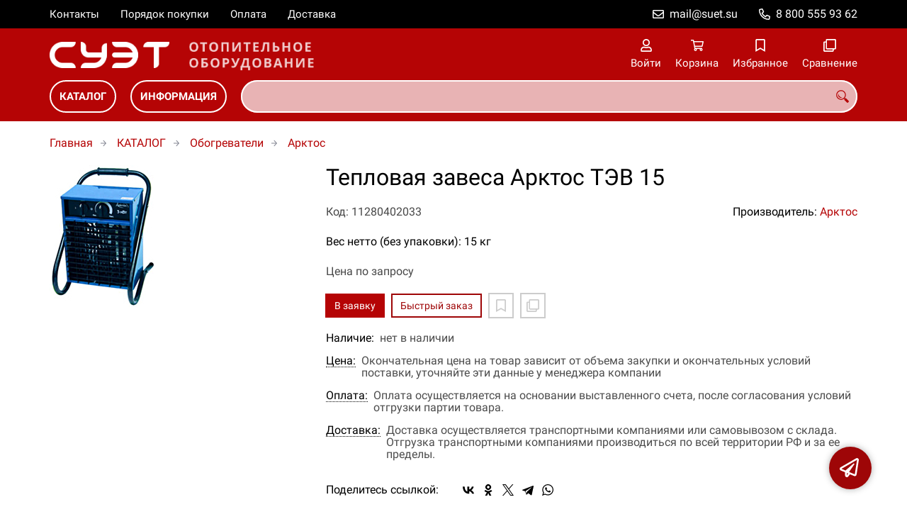

--- FILE ---
content_type: text/html; charset=UTF-8
request_url: https://suet-teplo.ru/p11280402033/teplovaya-zavesa-arktos-tev-15
body_size: 10691
content:
<!DOCTYPE html>
<html lang="ru">

<head>
	<meta charset="UTF-8">
	<title>Тепловая завеса Арктос ТЭВ 15 — купить в компании ООО "СУЭТ"</title>
			<meta name="description" content="Купить тепловую завесу Арктос ТЭВ 15 по доступной цене с доставкой по всей России">			<meta name="keywords" content="водяные тепловые завесы, инфракрасные обогреватели, тепловентиляторы, тепловые пушки, электрические обогреватели, электрические тепловые завесы, Арктос, обогреватели, обогрев помещений, газовый обогреватель, воздушная завеса">	<meta content='width=device-width, initial-scale=1, maximum-scale=1' name='viewport'>

	<link rel="stylesheet" href="/assets/store-1/roboto.css">

	<link rel="stylesheet" href="/assets/store-1/style.css?1729420236">
	<link rel="icon" type="image/png" href="/fls/img/36561a937b43068702a4cb6c12253ca0.png" sizes="32x32">

				<style>
		:root {
			--color-text: rgba(0, 0, 0, 1);
			--color-main: rgba(158, 6, 7, 1);

			--header-color-bg: rgba(181, 4, 5, 0);
			--header-color-bg-fill: rgba(181, 4, 5,1);
			--header-topbar-color-bg: rgba(0, 0, 0, 0);
			--header-topbar-color-bg-fill: rgba(0, 0, 0,1);

			--header-color-link: rgba(255, 255, 255, 1);
			--header-color-text: rgba(181, 4, 5, 1);
			--header-color-search-border: rgba(255, 255, 255, 0);
			--footer-color-bg: rgba(181, 4, 5, 1);
			--footer-color-link: rgba(255, 255, 255, 1);
			--footer-color-text: rgba(255, 255, 255, 1);
			--font-family: 'Roboto', sans-serif;
			--font-size: 16px;
			--color-h1: rgba(0, 0, 0, 1);
			--color-label: rgba(72, 72, 72, 1);
			--color-btn-primary: rgba(181, 4, 5, 1);
			--h1-size: 32px;
			--color-link: rgba(181, 4, 5, 1);
			--color-bg: rgba(255, 255, 255, 0);

			--header-topbar-color-link: rgba(255, 255, 255, 1);
			--btn-border-width: 2px;
			--btn-border-offset: -1px;

			--header-btn-border-radius: 23px;

			--btn-border-top-width: 2px;
			--btn-border-bottom-width: 2px;
			--btn-border-left-width: 2px;
			--btn-border-right-width: 2px;
		}
	</style>
	<!-- Yandex.Metrika counter -->
<script type="text/javascript" >
   (function(m,e,t,r,i,k,a){m[i]=m[i]||function(){(m[i].a=m[i].a||[]).push(arguments)};
   m[i].l=1*new Date();k=e.createElement(t),a=e.getElementsByTagName(t)[0],k.async=1,k.src=r,a.parentNode.insertBefore(k,a)})
   (window, document, "script", "https://mc.yandex.ru/metrika/tag.js", "ym");

   ym(27204473, "init", {
        clickmap:true,
        trackLinks:true,
        accurateTrackBounce:true,
        webvisor:true
   });
</script>
<noscript><div><img src="https://mc.yandex.ru/watch/27204473" style="position:absolute; left:-9999px;" alt="" /></div></noscript>
<!-- /Yandex.Metrika counter --></head>

<body class="page-product" data-page="Product">
	<header>
		<nav class="navbar">
			<div class="topbar" id="menu-push">
				<div class="container">
					<div class="navbar-menu">
							<ul class="nav navbar-nav">
				<li>
			<a href="/contacts" class="menuitem">Контакты</a>
		</li>
				<li>
			<a href="/buy" class="menuitem">Порядок покупки</a>
		</li>
				<li>
			<a href="/payment" class="menuitem">Оплата</a>
		</li>
				<li>
			<a href="/delivery" class="menuitem">Доставка</a>
		</li>
			</ul>
					</div>
											<div class="navbar-phone"><svg xmlns="http://www.w3.org/2000/svg" viewBox="0 0 512 512"><!-- Font Awesome Pro 5.15.3 by @fontawesome - https://fontawesome.com License - https://fontawesome.com/license (Commercial License) --><path d="M484.25 330l-101.59-43.55a45.86 45.86 0 0 0-53.39 13.1l-32.7 40a311.08 311.08 0 0 1-124.19-124.12l40-32.7a45.91 45.91 0 0 0 13.1-53.42L182 27.79a45.63 45.63 0 0 0-52.31-26.61L35.5 22.89A45.59 45.59 0 0 0 0 67.5C0 313.76 199.68 512.1 444.56 512a45.58 45.58 0 0 0 44.59-35.51l21.7-94.22a45.75 45.75 0 0 0-26.6-52.27zm-41.59 134.09C225.08 463.09 49 287 48 69.3l90.69-20.9 42.09 98.22-68.09 55.71c46.39 99 98.19 150.63 197 197l55.69-68.11 98.19 42.11z"/></svg><a href="tel:88005559362">8 800 555 93 62</a></div>
					
											<div class="navbar-email"><svg xmlns="http://www.w3.org/2000/svg" viewBox="0 0 512 512"><!-- Font Awesome Pro 5.15.3 by @fontawesome - https://fontawesome.com License - https://fontawesome.com/license (Commercial License) --><path d="M464 64H48C21.49 64 0 85.49 0 112v288c0 26.51 21.49 48 48 48h416c26.51 0 48-21.49 48-48V112c0-26.51-21.49-48-48-48zm0 48v40.805c-22.422 18.259-58.168 46.651-134.587 106.49-16.841 13.247-50.201 45.072-73.413 44.701-23.208.375-56.579-31.459-73.413-44.701C106.18 199.465 70.425 171.067 48 152.805V112h416zM48 400V214.398c22.914 18.251 55.409 43.862 104.938 82.646 21.857 17.205 60.134 55.186 103.062 54.955 42.717.231 80.509-37.199 103.053-54.947 49.528-38.783 82.032-64.401 104.947-82.653V400H48z"/></svg><a href="mailto:mail@suet.su">mail@suet.su</a></div>
									</div>
			</div>
			<div class="fixedbar">
				<div class="navbar-header">
					<div class="container">
						<div class="wrp-header">
							<button type="button" class="navbar-toggle collapsed" data-toggle="push" data-target="#menu-push" aria-expanded="false">
								<i class="icon-bars"></i>
							</button>
							<a class="navbar-brand brand-logo" href="/" id="navbarLogo"><img src="/fls/img/cc15e27f31c41465257593b43e0d6098.png" alt="ОТОПИТЕЛЬНОЕ ОБОРУДОВАНИЕ И УСТРОЙСТВА ДЛЯ ОБОГРЕВА"></a>
						</div>
						<div class="navbar-btns">
			<a href="#login" class="btn-nav">
			<svg xmlns="http://www.w3.org/2000/svg" viewBox="0 0 448 512"><!-- Font Awesome Pro 5.15.3 by @fontawesome - https://fontawesome.com License - https://fontawesome.com/license (Commercial License) --><path d="M313.6 304c-28.7 0-42.5 16-89.6 16-47.1 0-60.8-16-89.6-16C60.2 304 0 364.2 0 438.4V464c0 26.5 21.5 48 48 48h352c26.5 0 48-21.5 48-48v-25.6c0-74.2-60.2-134.4-134.4-134.4zM400 464H48v-25.6c0-47.6 38.8-86.4 86.4-86.4 14.6 0 38.3 16 89.6 16 51.7 0 74.9-16 89.6-16 47.6 0 86.4 38.8 86.4 86.4V464zM224 288c79.5 0 144-64.5 144-144S303.5 0 224 0 80 64.5 80 144s64.5 144 144 144zm0-240c52.9 0 96 43.1 96 96s-43.1 96-96 96-96-43.1-96-96 43.1-96 96-96z"/></svg>			<span>Войти</span>
		</a>
			<a href="/cart" class="btn-nav">
			<svg xmlns="http://www.w3.org/2000/svg" viewBox="0 0 576 512"><!-- Font Awesome Pro 5.15.3 by @fontawesome - https://fontawesome.com License - https://fontawesome.com/license (Commercial License) --><path d="M551.991 64H144.28l-8.726-44.608C133.35 8.128 123.478 0 112 0H12C5.373 0 0 5.373 0 12v24c0 6.627 5.373 12 12 12h80.24l69.594 355.701C150.796 415.201 144 430.802 144 448c0 35.346 28.654 64 64 64s64-28.654 64-64a63.681 63.681 0 0 0-8.583-32h145.167a63.681 63.681 0 0 0-8.583 32c0 35.346 28.654 64 64 64 35.346 0 64-28.654 64-64 0-18.136-7.556-34.496-19.676-46.142l1.035-4.757c3.254-14.96-8.142-29.101-23.452-29.101H203.76l-9.39-48h312.405c11.29 0 21.054-7.869 23.452-18.902l45.216-208C578.695 78.139 567.299 64 551.991 64zM208 472c-13.234 0-24-10.766-24-24s10.766-24 24-24 24 10.766 24 24-10.766 24-24 24zm256 0c-13.234 0-24-10.766-24-24s10.766-24 24-24 24 10.766 24 24-10.766 24-24 24zm23.438-200H184.98l-31.31-160h368.548l-34.78 160z"/></svg><div id="header-cart-count"></div>			<span>Корзина</span>
		</a>
			<a href="/whishlist" class="btn-nav">
			<svg xmlns="http://www.w3.org/2000/svg" viewBox="0 0 384 512"><!-- Font Awesome Pro 5.15.3 by @fontawesome - https://fontawesome.com License - https://fontawesome.com/license (Commercial License) --><path d="M336 0H48C21.49 0 0 21.49 0 48v464l192-112 192 112V48c0-26.51-21.49-48-48-48zm0 428.43l-144-84-144 84V54a6 6 0 0 1 6-6h276c3.314 0 6 2.683 6 5.996V428.43z"/></svg><div id="header-whishlist-count"></div>			<span>Избранное</span>
		</a>
			<a href="/compare" class="btn-nav">
			<svg xmlns="http://www.w3.org/2000/svg" viewBox="0 0 512 512"><!-- Font Awesome Pro 5.15.3 by @fontawesome - https://fontawesome.com License - https://fontawesome.com/license (Commercial License) --><path d="M464 0H144c-26.51 0-48 21.49-48 48v48H48c-26.51 0-48 21.49-48 48v320c0 26.51 21.49 48 48 48h320c26.51 0 48-21.49 48-48v-48h48c26.51 0 48-21.49 48-48V48c0-26.51-21.49-48-48-48zM362 464H54a6 6 0 0 1-6-6V150a6 6 0 0 1 6-6h42v224c0 26.51 21.49 48 48 48h224v42a6 6 0 0 1-6 6zm96-96H150a6 6 0 0 1-6-6V54a6 6 0 0 1 6-6h308a6 6 0 0 1 6 6v308a6 6 0 0 1-6 6z"/></svg><div id="header-compare-count"></div>			<span>Сравнение</span>
		</a>
			<a href="tel:88005559362" class="btn-nav hidden-sm hidden-md hidden-lg">
			<svg xmlns="http://www.w3.org/2000/svg" viewBox="0 0 512 512"><!-- Font Awesome Pro 5.15.3 by @fontawesome - https://fontawesome.com License - https://fontawesome.com/license (Commercial License) --><path d="M476.5 22.9L382.3 1.2c-21.6-5-43.6 6.2-52.3 26.6l-43.5 101.5c-8 18.6-2.6 40.6 13.1 53.4l40 32.7C311 267.8 267.8 311 215.4 339.5l-32.7-40c-12.8-15.7-34.8-21.1-53.4-13.1L27.7 329.9c-20.4 8.7-31.5 30.7-26.6 52.3l21.7 94.2c4.8 20.9 23.2 35.5 44.6 35.5C312.3 512 512 313.7 512 67.5c0-21.4-14.6-39.8-35.5-44.6zM69.3 464l-20.9-90.7 98.2-42.1 55.7 68.1c98.8-46.4 150.6-98 197-197l-68.1-55.7 42.1-98.2L464 69.3C463 286.9 286.9 463 69.3 464z"/></svg>			<span>Позвонить</span>
		</a>
	</div>
					</div>
				</div>
				<div class="collapse navbar-collapse navbar-search">
					<div class="container">
						<div class="navbar-menu main-menu">
								<ul class="nav navbar-nav">
				<li>
			<a href="#submenu-catalog" class="menuitem">
				КАТАЛОГ			</a>
						<div class="header-submenu" id="submenu-catalog">
				<ul class="container">
								<li class="active">
				<a href="/c11280005553/vodonagrevateli">Водонагреватели</a>
				<ul>			<li>
				<a href="/c11280005666/protochnye">Ariston</a>
				<ul>			<li>
				<a href="/c11280005696/abs-platinum-eco">Abs Platinum Eco</a>
							</li>			<li>
				<a href="/c11280005697/abs-platinum-eco-slim">Abs Platinum Eco Slim</a>
							</li>			<li>
				<a href="/c11280005698/abs-platinum-plus-power">Abs Platinum Plus Power</a>
							</li>			<li>
				<a href="/c11280005699/abs-platinum-plus-power-slim">Abs Platinum Plus Power Slim</a>
							</li>			<li>
				<a href="/c11280005700/abs-platinum-power">Abs Platinum Power</a>
							</li>			<li>
				<a href="/c11280005701/abs-platinum-power-slim">Abs Platinum Power Slim</a>
							</li>			<li>
				<a href="/c11280005702/abs-pro-eco">Abs Pro Eco</a>
							</li>			<li>
				<a href="/c11280005703/abs-pro-eco-slim">Abs Pro Eco Slim</a>
							</li>			<li>
				<a href="/c11280005704/abs-shuttle">Abs Shuttle</a>
							</li>			<li>
				<a href="/c11280005705/abs-shuttle-electronic">Abs Shuttle Electronic</a>
							</li>			<li>
				<a href="/c11280005706/abs-silver-power">Abs Silver Power</a>
							</li>			<li>
				<a href="/c11280005707/abs-silver-power-slim">Abs Silver Power Slim</a>
							</li>			<li>
				<a href="/c11280005708/abs-ti-shape-control">Abs Ti Shape Control</a>
							</li>			<li>
				<a href="/c11280005709/abs-ti-shape-plus">Abs Ti Shape Plus</a>
							</li>			<li>
				<a href="/c11280005710/abs-ti-shape-slim">Abs Ti Shape Slim</a>
							</li>			<li>
				<a href="/c11280005711/abs-velis-power">Abs Velis Power</a>
							</li>			<li>
				<a href="/c11280005712/abs-velis-premium-power">Abs Velis Premium Power</a>
							</li>			<li>
				<a href="/c11280005713/bravo-e">Bravo E</a>
							</li>			<li>
				<a href="/c11280005714/bravo-m">Bravo M</a>
							</li>			<li>
				<a href="/c11280005715/eureka">Eureka</a>
							</li>			<li>
				<a href="/c11280005716/fast-cf">Fast CF</a>
							</li>			<li>
				<a href="/c11280005717/nhre">Nhre</a>
							</li>			<li>
				<a href="/c11280005718/platinum">Platinum</a>
							</li>			<li>
				<a href="/c11280005719/platinum-industrial">Platinum Industrial</a>
							</li>			<li>
				<a href="/c11280005720/platinum-small">Platinum Small</a>
							</li>			<li>
				<a href="/c11280005721/primo">Primo</a>
							</li>			<li>
				<a href="/c11280005722/sga">Sga</a>
							</li>			<li>
				<a href="/c11280005723/shape-eco">Shape Eco</a>
							</li>			<li>
				<a href="/c11280005724/shape-eco-slim">Shape Eco Slim</a>
							</li>			<li>
				<a href="/c11280005725/shape-premium">Shape Premium</a>
							</li>			<li>
				<a href="/c11280005726/shape-premium-slim">Shape Premium Slim</a>
							</li>			<li>
				<a href="/c11280005727/super-glass">Super Glass</a>
							</li>			<li>
				<a href="/c11280005728/super-glass-small">Super Glass Small</a>
							</li>			<li>
				<a href="/c11280005729/super-sga">Super Sga</a>
							</li>			<li>
				<a href="/c11280005730/ti-shape-small">Ti Shape Small</a>
							</li>			<li>
				<a href="/c11280005731/ti-tronic-industrial">Ti Tronic Industrial</a>
							</li></ul>			</li>			<li>
				<a href="/c11280005732/atlantic">Atlantic</a>
				<ul>			<li>
				<a href="/c11280005733/aci">Aci</a>
							</li>			<li>
				<a href="/c11280005734/o-pro">O'Pro</a>
							</li>			<li>
				<a href="/c11280005735/e">Е</a>
							</li></ul>			</li>			<li>
				<a href="/c11280005736/baxi">Baxi</a>
				<ul>			<li>
				<a href="/c11280005737/extra">Extra</a>
							</li>			<li>
				<a href="/c11280005738/maxi">Maxi</a>
							</li>			<li>
				<a href="/c11280005739/must">Must</a>
							</li>			<li>
				<a href="/c11280005740/sag-sagn">Sag/Sagn</a>
							</li>			<li>
				<a href="/c11280005741/sig">Sig</a>
							</li></ul>			</li>			<li>
				<a href="/c11280005742/gazlux">Gazlux</a>
				<ul>			<li>
				<a href="/c11280005743/economy-w-10-c1">Economy W-10-C1</a>
							</li>			<li>
				<a href="/c11280005744/economy-w-6-c1">Economy W-6-C1</a>
							</li>			<li>
				<a href="/c11280005745/gazeco-w-10-s1">Gazeco W-10-С1</a>
							</li>			<li>
				<a href="/c11280005746/premium-w-16-t2-f">Premium W-16-T2-F</a>
							</li>			<li>
				<a href="/c11280005747/standard-w-10-t2-f">Standard W-10-T2-F</a>
							</li>			<li>
				<a href="/c11280005748/standard-w-12-c1">Standard W-12-C1</a>
							</li></ul>			</li>			<li>
				<a href="/c11280005665/vodonagrevateli-nakopitelnye">Thermex</a>
							</li></ul>			</li>			<li>
				<a href="/c11280005552/grelki">Горелки</a>
				<ul>			<li>
				<a href="/c11280005556/gazovye-gorelki">Горелки газовые</a>
							</li>			<li>
				<a href="/c11280005662/gazodizelnye">Горелки газодизельные</a>
							</li>			<li>
				<a href="/c11280005661/dizelnye-gorelki">Горелки дизельные</a>
							</li>			<li>
				<a href="/c11280005663/gorelki-mazutnye">Горелки мазутные</a>
							</li></ul>			</li>			<li>
				<a href="/c11280005659/zapchasti">Запчасти</a>
				<ul>			<li>
				<a href="/c11280005660/dlya-vodonagrevateley">Для водонагревателей</a>
							</li></ul>			</li>			<li>
				<a href="/c11280005551/kotly-otopleniya">Котлы отопления</a>
				<ul>			<li>
				<a href="/c11280005555/kotly-gazovye">Buderus</a>
							</li>			<li>
				<a href="/c11280005749/faci">Faci</a>
							</li>			<li>
				<a href="/c11280005750/ferroli">Ferroli</a>
							</li>			<li>
				<a href="/c11280005751/kospel">Kospel</a>
							</li>			<li>
				<a href="/c11280005752/protherm">Protherm</a>
							</li>			<li>
				<a href="/c11280005753/viadrus">Viadrus</a>
							</li>			<li>
				<a href="/c11280005754/viessmann">Viessmann</a>
							</li></ul>			</li>			<li>
				<a href="/c11280005976/obogrevateli">Обогреватели</a>
				<ul>			<li>
				<a href="/c11280005977/ballu">Ballu</a>
							</li>			<li>
				<a href="/c11280005978/noirot">Noirot</a>
							</li>			<li>
				<a href="/c11280005979/sial">Sial</a>
							</li>			<li>
				<a href="/c11280005980/thermoscreens">Thermoscreens</a>
							</li>			<li>
				<a href="/c11280005981/arktos">Арктос</a>
							</li>			<li>
				<a href="/c11280005982/tropik">Тропик</a>
							</li></ul>			</li>			<li>
				<a href="/c11280005554/otopitelnye-pushki">Радиаторы</a>
				<ul>			<li>
				<a href="/c11280005984/ferroli">Ferroli</a>
							</li>			<li>
				<a href="/c11280005985/global">Global</a>
							</li>			<li>
				<a href="/c11280005983/radiator-stalnoy">Радиатор стальной</a>
							</li></ul>			</li>			<li>
				<a href="/c11280008239/teploobmenniki">Теплообменники</a>
				<ul>			<li>
				<a href="/c11280008240/danfoss">Danfoss</a>
				<ul>			<li>
				<a href="/c11280008244/ppt-d">ППТ-О</a>
							</li></ul>			</li>			<li>
				<a href="/c11280008241/funke">Funke</a>
				<ul>			<li>
				<a href="/c11280009989/kozhuhotrubnye">Кожухотрубные</a>
							</li>			<li>
				<a href="/c11280009990/maslovozdushnye">Масловоздушные</a>
							</li>			<li>
				<a href="/c11280009991/plastinchatye-payannye">Пластинчатые паянные</a>
				<ul>			<li>
				<a href="/c11280009993/gpl">GPL</a>
							</li>			<li>
				<a href="/c11280009994/gplk">GPLK</a>
							</li>			<li>
				<a href="/c11280009995/npl">NPL</a>
							</li>			<li>
				<a href="/c11280009996/tpl">TPL</a>
							</li></ul>			</li>			<li>
				<a href="/c11280009992/plastiny">Пластины</a>
				<ul>			<li>
				<a href="/c11280009997/fp">FP</a>
							</li></ul>			</li></ul>			</li>			<li>
				<a href="/c11280008242/mashimpeks">Машимпэкс</a>
				<ul>			<li>
				<a href="/c11280009998/payannye-plastinchatye">Паянные пластинчатые</a>
							</li>			<li>
				<a href="/c11280009999/razbornye-plastinchatye">Разборные пластинчатые</a>
							</li></ul>			</li>			<li>
				<a href="/c11280008243/ridan">Ридан</a>
							</li></ul>			</li>			<li>
				<a href="/c11280010000/teploschetchiki">Теплосчетчики</a>
				<ul>			<li>
				<a href="/c11280010001/gran-sistema-s">Гран-Система-С</a>
							</li>			<li>
				<a href="/c11280010002/karat">Карат</a>
							</li></ul>			</li>			<li>
				<a href="/c11280005986/teplye-poly">Теплые полы</a>
				<ul>			<li>
				<a href="/c11280005987/devi">Devi</a>
							</li></ul>			</li>				</ul>
			</div>
					</li>
				<li>
			<a href="#submenu-information" class="menuitem">
				ИНФОРМАЦИЯ			</a>
						<div class="header-submenu" id="submenu-information">
				<ul class="container">
								<li class="active">
				<a href="/r11280000087/akcii">Акции</a>
							</li>			<li>
				<a href="/r11280000084/novosti">Новости</a>
							</li>			<li>
				<a href="/r11280000085/sertifikaty">Сертификаты</a>
							</li>			<li>
				<a href="/r11280000086/skidki">Скидки</a>
							</li>			<li>
				<a href="/r11280000081/stati">Статьи</a>
							</li>				</ul>
			</div>
					</li>
			</ul>
						</div>
						<div class="search-panel">
							<input type="text" name="search" value="" class="form-control" id="autoComplete" autocomplete="off" tabindex="1">
							<button type="button" class="btn btn-default"><svg viewBox="0 0 40 40" xmlns="http://www.w3.org/2000/svg">
<g clip-path="url(#clip0_825_181)">
<path d="M15.3845 0.289185C13.402 0.288983 11.4389 0.679287 9.6073 1.43781C7.77566 2.19633 6.11138 3.30822 4.70948 4.70998C3.30758 6.11173 2.19552 7.7759 1.43681 9.60746C0.678102 11.439 0.287598 13.4021 0.287598 15.3846C0.287396 17.3672 0.677751 19.3304 1.43637 21.1622C2.19499 22.9939 3.30701 24.6582 4.70893 26.0602C6.11085 27.4621 7.77521 28.5741 9.60694 29.3327C11.4387 30.0913 13.4019 30.4817 15.3845 30.4815C18.9076 30.4815 22.143 29.2338 24.7122 27.2123L26.0584 28.5584C25.7819 29.0955 25.6841 29.7068 25.779 30.3033C25.8739 30.8998 26.1566 31.4505 26.5861 31.8753L33.6538 38.9907C34.7507 40.0892 36.5461 40.0892 37.6445 38.9907L38.9907 37.6446C39.5177 37.1142 39.8135 36.3969 39.8135 35.6492C39.8135 34.9015 39.5177 34.1842 38.9907 33.6538L31.8753 26.5861C31.4475 26.1596 30.8935 25.8825 30.2956 25.796C29.6978 25.7095 29.0879 25.8183 28.5568 26.1061L27.2107 24.76C28.9727 22.5364 30.0725 19.8612 30.3839 17.0412C30.6952 14.2213 30.2056 11.3706 28.9711 8.81615C27.7366 6.2617 25.8072 4.10685 23.4041 2.59869C21.0011 1.09052 18.2216 0.290097 15.3845 0.289185ZM15.3845 3.07688C18.6487 3.07688 21.7792 4.37358 24.0874 6.68172C26.3955 8.98986 27.6922 12.1204 27.6922 15.3846C27.6922 18.6488 26.3955 21.7793 24.0874 24.0874C21.7792 26.3956 18.6487 27.6923 15.3845 27.6923C12.1203 27.6923 8.98981 26.3956 6.68167 24.0874C4.37353 21.7793 3.07683 18.6488 3.07683 15.3846C3.07683 12.1204 4.37353 8.98986 6.68167 6.68172C8.98981 4.37358 12.1203 3.07688 15.3845 3.07688ZM7.59529 11.4907C6.77473 12.8198 6.34203 14.3518 6.34606 15.9138C6.34424 17.0192 6.56062 18.1142 6.98281 19.1358C7.405 20.1574 8.02469 21.0857 8.80635 21.8674C9.58801 22.649 10.5163 23.2687 11.5379 23.6909C12.5595 24.1131 13.6545 24.3295 14.7599 24.3276C16.4977 24.3241 18.1925 23.7871 19.6153 22.7892C19.2317 22.8247 18.8466 22.8401 18.4614 22.8353C17.0336 22.839 15.6191 22.5605 14.2992 22.0158C12.9793 21.4711 11.78 20.671 10.7703 19.6614C9.76059 18.6518 8.9603 17.4527 8.41543 16.1329C7.87056 14.8131 7.59184 13.3986 7.59529 11.9707C7.59529 11.8107 7.5876 11.6507 7.59529 11.4907Z"/>
</g>
<defs>
<clipPath id="clip0_825_181">
<rect width="40" height="40" fill="white"/>
</clipPath>
</defs>
</svg>
</button>
						</div>
					</div>
				</div>
			</div>
		</nav>
	</header>
	<div class="content">
		<div class="container">
			<div class="breadcrumbs">
								<a href="/">Главная</a>
														<a href="/catalog">КАТАЛОГ</a>
														<a href="/c11280005976/obogrevateli">Обогреватели</a>
														<a href="/c11280005981/arktos">Арктос</a>
																									</div>
			<div class="row">
		<div class="col-md-4">
			<div class="image-gallery">
									<a class="m-image" href="/fls/product/402033/ac7ad3e24ce7f6a45ff380d4710a56e4.jpeg" title="Тепловая завеса Арктос ТЭВ 15">
						<img src="/fls/product/402033/ac7ad3e24ce7f6a45ff380d4710a56e4.jpeg" title="Тепловая завеса Арктос ТЭВ 15" alt="Тепловая завеса Арктос ТЭВ 15" />
					</a>
											</div>
		</div>
		<div class="col-md-8">
			<h1>Тепловая завеса Арктос ТЭВ 15</h1>
			<div class="wrp-cdmn">
				<div class="code">Код: 11280402033</div>
									<div class="manufacturer">Производитель:
													<a href="/m11280000938/arktos">Арктос</a>
											</div>
							</div>
			<div class="specification">Вес нетто (без упаковки): 15 кг</div>
			
			
						<div class="no-price">Цена по запросу</div>
			<div class="actions">
				<div class="buttons">
					<button type="button" class="btn btn-primary btn-product-cart" data-id="402033">В заявку</button>
					<button type="button" class="btn btn-main btn-quick-order" data-id="402033">Быстрый заказ</button>
					<button type="button" class="btn btn-default btn-product-whishlist" data-id="402033"></button>
					<button type="button" class="btn btn-default btn-product-compare" data-id="402033"></button>
				</div>
			</div>
			<div class="stock"><div class="title">Наличие:</div><div class="val">нет в наличии</div></div>
					<div class="mod-article-product">
			<a href="/a11280004886/cena" target="modal" class="article-title">Цена:</a>
			<div class="article-description">Окончательная цена на товар зависит от объема закупки и окончательных условий поставки, уточняйте эти данные у менеджера компании</div>
		</div>
				<div class="mod-article-product">
			<a href="/a11280001523/oplata" target="modal" class="article-title">Оплата:</a>
			<div class="article-description">Оплата осуществляется на основании выставленного счета, после согласования условий отгрузки партии товара.</div>
		</div>
				<div class="mod-article-product">
			<a href="/a11280001524/dostavka" target="modal" class="article-title">Доставка:</a>
			<div class="article-description">Доставка осуществляется транспортными компаниями или самовывозом с склада. Отгрузка транспортными компаниями производиться по всей территории РФ и за ее пределы.</div>
		</div>
					<div class="mod-share">
				<div class="title">Поделитесь ссылкой:</div>
				<script src="https://yastatic.net/share2/share.js" defer></script>
				<div class="ya-share2" data-curtain data-services="vkontakte,facebook,odnoklassniki,twitter,telegram,whatsapp" data-color-scheme="whiteblack"></div>
			</div>
		</div>
	</div>
	

	<ul class="nav nav-tabs" role="tablist">
					<li role="presentation" class="active"><a href="#description" aria-controls="description" role="tab" data-toggle="tab">Описание</a></li>
							<li role="presentation"><a href="#characteristics" aria-controls="characteristics" role="tab" data-toggle="tab">Характеристики</a></li>
							</ul>
	<div class="tab-content">
					<div role="tabpanel" class="tab-pane description active" id="description">
				<p>Электрические тепловентиляторы являются мощным и надежным источником теплого воздуха в помещениях, когда отсутствует или недостаточно центральное отопление. Их эксплуатация не требует специальных условий и коммуникаций, достаточно, чтобы к месту установки подводилась необходимая электрическая мощность. Тепловентиляторы ТЭВ просты в управлении, компактны, легко переносятся на новое место.</p>
<p>Это наиболее доступный электронагревательный прибор. Они могут использоваться в помещениях различного назначения: на строительных площадках для сушки, нагрева и оттаивания, в промышленных помещениях для временного или постоянного обогрева рабочих мест; в складских помещениях; в магазинах; в домашних условиях; для быстрого обогрева в гараже или на даче; в мастерской или в жилом доме; в сельском хозяйстве и т.д.</p>
<ul>
<li>Мощные и надёжные тепловентиляторы ТЭВ оснащены нагревательными элементами из нержавеющей стали, имеющими длительный срок службы.</li>
<li>Корпус изготовлен из оцинкованной стали, покрытой порошковой краской, что обеспечивает надёжную защиту от коррозии.</li>
<li>Низкий уровень шума обеспечивает комфортное использование оборудования.</li>
<li>Повышенная дальнобойность (ТЭВ 40 &divide; ТЭВ 90)</li>
<li>Наружная решетка кроме защитной функции осуществляет оптимальную направленность воздушного потока.</li>
<li>Тепловентиляторы могут использоваться как в сухих, так во влажных и сырых помещениях. Для подготовки тепловентилятора к работе достаточно подключить его к розетке электропитания.</li>
<li>Изготавливается со степенью защиты IP 42.</li>
</ul>
<p>Тепловентиляторы ТЭВ отвечают всем требованиям, предъявляемым к современному тепловому электрооборудованию:</p>
<ul>
<li>встроенная защита от перегрева: термопредохранитель (у ТЭВ 40 &divide; ТЭВ 90 два термопредохранителя) отключает напряжение на нагревательных элементах, этим исключается возникновение пожара и выход из строя самого изделия;</li>
<li>встроенный регулируемый термостат автоматически поддерживает постоянную температуру в помещении в диапазоне 5-45&deg;С, обеспечивая для пользователя наиболее комфортные климатические условия;</li>
</ul>
<p>переключатель на передней панели (у ТЭВ 40 &divide; ТЭВ 90 на задней панели) позволяет выбрать режим работы:<br />&nbsp;&nbsp;&nbsp;&nbsp;&nbsp;&nbsp;выключено;<br />&nbsp;&nbsp;&nbsp;&nbsp;&nbsp;&nbsp;включен только вентилятор;<br />&nbsp;&nbsp;&nbsp;&nbsp;&nbsp;&nbsp;включен вентилятор и часть ТЭНов;<br />&nbsp;&nbsp;&nbsp;&nbsp;&nbsp;&nbsp;включен вентилятор и все ТЭНы;<br />&nbsp;&nbsp;&nbsp;&nbsp;&nbsp;&nbsp;включен вентилятор с частичной производительностью и I ступень нагрева (для тепловентиляторов ТЭВ 40 - ТЭВ 90);<br />&nbsp;&nbsp;&nbsp;&nbsp;&nbsp;&nbsp;включен вентилятор с частичной производительностью и II ступень нагрева (для тепловентиляторов ТЭВ 40, ТЭВ 60).</p>			</div>
							<div role="tabpanel" class="tab-pane characteristics" id="characteristics">
									<div class="title">Габариты и вес</div>
											<div class="items">
															<div class="item">
									<div class="name">
										Вес нетто (без упаковки)																			</div>
									<div class="val">15 кг</div>
								</div>
															<div class="item">
									<div class="name">
										Длина																			</div>
									<div class="val">350 мм</div>
								</div>
															<div class="item">
									<div class="name">
										Ширина																			</div>
									<div class="val">490 мм</div>
								</div>
															<div class="item">
									<div class="name">
										Высота																			</div>
									<div class="val">470 мм</div>
								</div>
													</div>
									<div class="title">Обогреватели</div>
											<div class="items">
															<div class="item">
									<div class="name">
										Модель																			</div>
									<div class="val">ТЭВ 15 </div>
								</div>
															<div class="item">
									<div class="name">
										Напряжение																			</div>
									<div class="val">400/3 В</div>
								</div>
															<div class="item">
									<div class="name">
										Потребляемая мощность																			</div>
									<div class="val">0-7,5-15 Вт</div>
								</div>
															<div class="item">
									<div class="name">
										Производительность по воздуху																			</div>
									<div class="val">1100 куб.м/час</div>
								</div>
													</div>
							</div>
							</div>
	<div class="price-info" style="display: none;">Цена действительна при оптовой закупке, уточняйте детали у менеджера</div>
</div>
		<div class="mod-ttext mod">
			<div class="container">
								<div class="mod-content"><p style="text-align: justify;">Купить товар приведенный на данной странице: <strong>Тепловая завеса Арктос ТЭВ 15</strong> на нашем сайте по доступной цене можно связавшись с нами через заявку, электронную почту или телефонный звонок. Приобретение товара <strong>Тепловая завеса Арктос ТЭВ 15&nbsp;</strong>осущетсвляется на основании полученного счета (договора поставки) на данный товар, в котором указываются согласованные условия поставки и окончательная стоимость партии товара. Отгрузка товара осуществляется по всей территории РФ и за ее пределы. Вы можете найти на нашем сайте характеристики <strong>Тепловая завеса Арктос ТЭВ 15</strong>, а также более широкое предложение, аналогов данного товара в категории <strong>Арктос</strong>.</p></div>
			</div>
		</div>
				<div class="mod-ttext mod">
			<div class="container">
								<div class="mod-content"><p></p></div>
			</div>
		</div>
				<div class="mod-text" style="
			background-color: rgba(223, 223, 223, 1);
			--heading-color: rgba(72, 72, 72, 1);
			--text-color: rgba(88, 88, 88, 1);
			--heading-font-size: 38px;
			--font-size: 20pt;
									">
			<div class="container">
														<div class="heading">ЕСЛИ ВЫ НЕ НАШЛИ ТОВАР ИЛИ ИНФОРМАЦИЮ, КОТОРУЮ ИСКАЛИ, ОТПРАВЬТЕ НАМ ЗАЯВКУ И МЫ ПОМОЖЕМ ВАМ!</div>								<div class="mod-content"><p style="text-align: center;"><a class="btn btn-primary btn-lg" href="#feedback">ОТПРАВИТЬ ЗАЯВКУ</a></p></div>
			</div>
		</div>
					</div>
	<footer>
		<div class="container">
			<div class="row">
				<div class="col-sm-4 hidden-xs">
					<a class="logo" href="/"><img src="/fls/img/bb6435fb9b95987099a62ccf5a08d733.svg" alt="ОТОПИТЕЛЬНОЕ ОБОРУДОВАНИЕ И УСТРОЙСТВА ДЛЯ ОБОГРЕВА"></a>
				</div>
				<div class="col-sm-6">
									</div>
				<div class="col-sm-2">
										<div class="phone">8 800 555 93 62</div>
					<div class="mail">mail@suet.su</div>
				</div>
			</div>

		</div>
	</footer>
	<a href="#feedback" class="btn-feedback"><span class="info">Не нашли что искали? Отправьте заявку и мы поможем Вам с выбором!<i class="cls">×</i></span></a>
		<script src="/assets/store-1/script.js?1729420235"></script>
	<!-- google --></body>

</html>